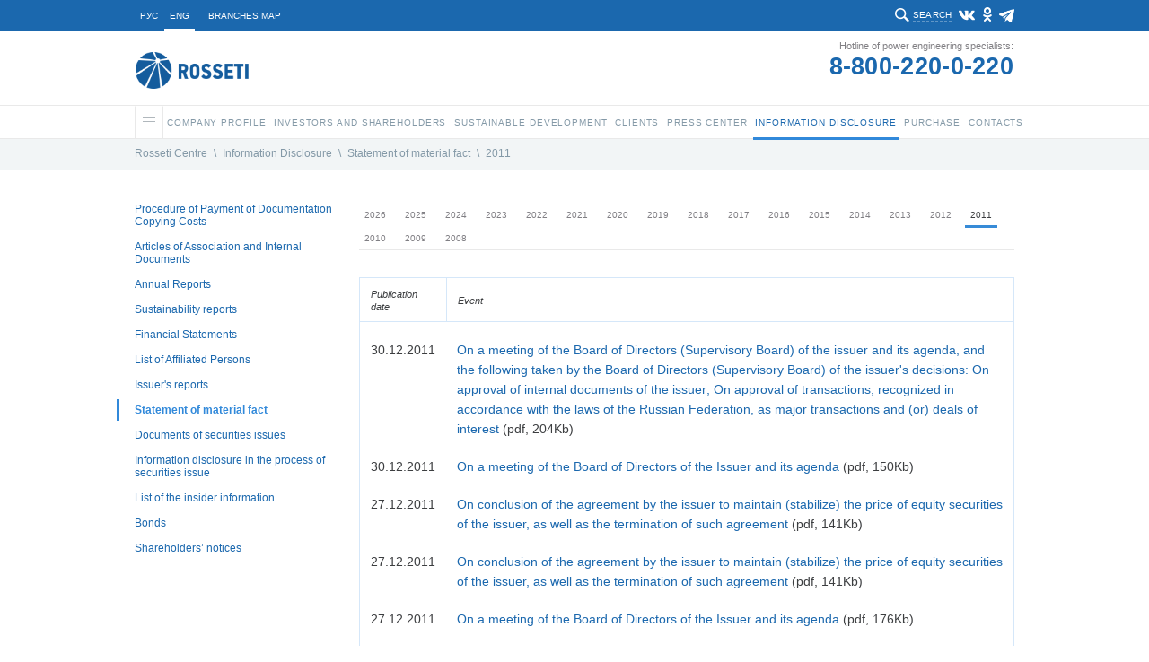

--- FILE ---
content_type: text/html; charset=UTF-8
request_url: https://www.mrsk-1.ru/en/information/facts/2011/
body_size: 12995
content:


<!DOCTYPE html>
<html  >
<head>
    <!-- /en/information/facts/2011/ -->
    <link rel="stylesheet" type="text/css" href="/bitrix/templates/mrsk_2016/template_reset.css">

    <meta http-equiv="Content-Type" content="text/html; charset=UTF-8" />
<meta name="robots" content="index, follow" />
<meta name="keywords" content="Rosseti Centre" />
<meta name="description" content="Rosseti Centre" />
<link href="/bitrix/cache/css/en/mrsk_2016/template_c67fe70b2b6ad64764498c7ecaebced8/template_c67fe70b2b6ad64764498c7ecaebced8_v1.css?1769162361378788" type="text/css"  data-template-style="true" rel="stylesheet" />

    <title>Rosseti Centr - Statement of material fact</title>
    <link rel="shortcut icon" type="image/x-icon" href="/bitrix/templates/mrsk_2016/favicon_rosseti.ico">
    <meta http-equiv="X-UA-Compatible" content="IE=Edge"/>

	<!--<meta name="keywords" content="Rosseti Centre" />-->
	<!--<meta name="description" content="Rosseti Centre" />-->

	<meta property="og:title" content="Statement of material fact" />
        <meta property="og:description" content="Rosseti Centre" />
        <meta property="fb:app_id" content="2715091958547292" />
	<meta property="og:type" content="website" />
	<meta property="og:url" content="https://www.mrsk-1.ru/en/information/facts/2011/" />
	<meta property="og:image" content="https://www.mrsk-1.ru/bitrix/templates/mrsk_2016/images/rosseti-center-s.jpg" />
	<!--<meta property="og:site_name" content="" />-->

        
     <script type="text/javascript" src="/bitrix/templates/mrsk_2016/js/jquery-1.11.0.min.js"></script>
    <script type="text/javascript" src="/bitrix/templates/mrsk_2016/js/jquery.easing-1.3.js"></script>
    <script type="text/javascript" src="/bitrix/templates/mrsk_2016/js/jquery.mousewheel.js"></script>
    <script type="text/javascript" src="/bitrix/templates/mrsk_2016/js/jquery.nicescroll.js"></script>
    <script type="text/javascript" src="/bitrix/templates/mrsk_2016/js/smartResize.js"></script>
    <script type="text/javascript" src="/bitrix/templates/mrsk_2016/js/inputmask.min.js"></script>
    <script type="text/javascript" src="/bitrix/templates/mrsk_2016/js/validate.js"></script>
    <script type="text/javascript" src="/bitrix/templates/mrsk_2016/js/jquery.tooltip.js"></script>
    <script type="text/javascript" src="/bitrix/templates/mrsk_2016/js/validate-form.js"></script>
    <script type="text/javascript" src="/bitrix/templates/mrsk_2016/js/jquery.finelysliced.js"></script>
    <script type="text/javascript" src="/bitrix/templates/mrsk_2016/js/customscript-vi.js"></script>

    <script type="text/javascript" src="/bitrix/templates/mrsk_2016/js/amcharts/amcharts.js"></script>
    <script type="text/javascript" src="/bitrix/templates/mrsk_2016/js/amcharts/serial.js"></script>
    <script type="text/javascript" src="/bitrix/templates/mrsk_2016/js/amcharts/light.js"></script>
    <script type="text/javascript" src="/bitrix/templates/mrsk_2016/js/toastr/toastr.min.js"></script>
    <link rel="stylesheet" type="text/css" href="/bitrix/templates/mrsk_2016/js/toastr/toastr.css">


    
        <script type="text/javascript" src="/bitrix/templates/mrsk_2016/js/swfobject-2.2/swfobject.js"></script>
                <script type="text/javascript" src="/bitrix/templates/mrsk_2016/js/highcharts5/highcharts.js"></script>
        <script type="text/javascript" src="/bitrix/templates/mrsk_2016/js/fotorama-4.6.2/fotorama.js"></script>
        <link rel="stylesheet" type="text/css" href="/bitrix/templates/mrsk_2016/js/fotorama-4.6.2/fotorama.css">
        <script type="text/javascript" src="/bitrix/templates/mrsk_2016/js/customscript.js?57"></script>
        <script type="text/javascript" src="/bitrix/templates/mrsk_2016/js/customscript-events.js?v=2"></script>
                <script type="text/javascript" src="/bitrix/templates/mrsk_2016/js/customscript-customers.js?8"></script>

                <link rel="stylesheet" type="text/css" href="/bitrix/templates/mrsk_2016/template_styles-esg.css?39">
        <link rel="stylesheet" type="text/css" href="/bitrix/templates/mrsk_2016/template_styles-investors.css?51">
        <link rel="stylesheet" type="text/css" href="/bitrix/templates/mrsk_2016/template_styles-press_center.css?3">
        <link rel="stylesheet" type="text/css" href="/bitrix/templates/mrsk_2016/template_styles-sidebars_content.css?2">
        <link rel="stylesheet" type="text/css" href="/bitrix/templates/mrsk_2016/template_styles-photogalery.css?2">
        <link rel="stylesheet" type="text/css" href="/bitrix/templates/mrsk_2016/template_styles-presscenter_video.css?2">
                <!--<link rel="stylesheet" type="text/css" href="/bitrix/templates/mrsk_2016/template_styles-customers.css?17">-->
                <link rel="stylesheet" type="text/css" href="/bitrix/templates/mrsk_2016/template_styles-information.css?13">
        <link rel="stylesheet" type="text/css" href="/bitrix/templates/mrsk_2016/template_styles-contact.css?2">
                <link href="https://vjs.zencdn.net/7.1.0/video-js.css" rel="stylesheet">

		
		


			<!-- VK -->
        <!-- VK75899 -->
		<script type="text/javascript" src="//vk.com/js/api/openapi.js?112"></script>
		<script type="text/javascript">
			$(document).ready(function(){
				if ($('#vk_like').length > 0) {
					VK.init({apiId: 4363476, onlyWidgets: true});
					VK.Widgets.Like("vk_like", {type: "mini", height: 20});
				}
			});
		</script>
	

	<script type="text/javascript">
		$(document).ready(function(){
			document.querySelector('body').addEventListener("DOMSubtreeModified", function(e) {
				if ( e.target.id == "it_online_widget" ) {
					let chatNode = document.getElementById("it_online_widget");
					let chatTitleNode = chatNode.querySelector(".it_header_text");
					chatTitleNode.innerHTML = '<span class="chatIcon"></span> Задать вопрос об отключении электроэнергии';
				}
			});
		});
	</script>

	
</head>

<!-- homepage:  -->
<body class=" en  innerpage  information facts 2011  chrome chrome131 macintosh      ">



    
            <div class="vi-panel">
            <div class="vi-panel-wrapper">
                <button type="button" class="vi-close"><span>Regular version</span></button>
                <fieldset class="vi-select">
                    <span>Site colours:</span>
                    <input class="vi-input" type="radio" name="colour" id="vi-white" value="white" checked>
                    <label tabindex="1" for="vi-white" class="vi-label vi-label--white">a</label>
                    <input class="vi-input" type="radio" name="colour" id="vi-black" value="black">
                    <label tabindex="1" for="vi-black" class="vi-label vi-label--black">a</label>
                    <input class="vi-input" type="radio" name="colour" id="vi-blue" value="blue">
                    <label tabindex="1" for="vi-blue" class="vi-label vi-label--blue">a</label>
                </fieldset>
                <fieldset class="vi-select">
                    <span>Zoom:</span>
                    <input class="vi-input" type="radio" name="font" id="vi-normal" value="normal" checked>
                    <label tabindex="1" for="vi-normal" class="vi-label vi-label--normal">a</label>
                    <input class="vi-input" type="radio" name="font" id="vi-middle" value="middle">
                    <label tabindex="1" for="vi-middle" class="vi-label vi-label--middle">a</label>
                    <input class="vi-input" type="radio" name="font" id="vi-large" value="large">
                    <label tabindex="1" for="vi-large" class="vi-label vi-label--large">a</label>
                </fieldset>
            </div>
        </div>
        <div id="w_topBar">
            <div id="topBar">
                <div id="siteHeadTopBlock">
                    
                                                        <!--<a target="_blank" href="http://www.rosseti.ru/eng/"><img alt="" src="/bitrix/templates/mrsk_2016/images/rosseti_small_logo.png" /></a>-->
                                            
                    <div class="lang">
                        <a class='non-s' href="/information/facts/2011/"><span>РУС</span></a>
                        <a class='s' href="/en"><span>ENG</span></a>
                    </div>
                    <div class="filialsMapLink">
                                            <a name="filialsMapLink" onclick="createPopup('filialsMap_en', true);"><span>Branches map</span></a>
                                        </div>


                    <div class="social">
                        							<a class="vk" href="https://vk.com/rosseti_centr" target="_blank"></a>
							<a class="ok" href="https://ok.ru/rosseticip" target="_blank"></a>
							<a class="tg" href="https://t.me/rosseticentriprivolzhye" target="_blank"></a>
							                            							                                                                        </div>

                    
                    <div class="search">
                        <div class="search-action"><span>Search</span></div>
                                            <div class="search-form">
                        
<form id="main_search" action="/en/search/index.php">

			<input type="text"  class="search-form-input" id="input_search" value="" name="q" autocomplete="off" />
		
	<input id="but_search" name="s" type="submit" value="" />

</form>                      </div>
                    </div>

                </div>





            </div>
        </div>

    <div id="w_siteHead">
            <div id="siteHead">
                <div class="logo">
                                                        <a href="/en/"><img alt="" src="/bitrix/templates/mrsk_2016/images/rosseti_eng_60.png" /></a>
                                        </div>

                <div class="phone">
                                                <div class="t1">Hotline of power engineering specialists:</div>
                        <div class="t2"><a href="tel:88002200220">8-800-220-0-220</a></div>
                                    </div>
            </div>
    </div>

    <div id="w_siteMenu">
        <div id="siteMenu">
            <ul id="horizontal-multilevel-menu">
    
    
    <li id="main_li">
        <a name="burgerButton" class="hasChilds">
        	<span class="line"></span>
        	<span class="shadowfix"></span>
      	</a>
        <ul>
            <div id="w_siteMap">
    <div id="siteMap">

        <div class="sitemap">
            <div class="title">All site</div>
            <table class="map-columns">
<tr>
	<td>
		<ul class="map-level-0">

		
			

			
			
				<li><a href="/en/about/">Company Profile</a>					<ul class="map-level-1">

			

			
		
			

			
			
					<li><a href="/en/about/company/">About Company</a></li>

			

			
		
			

			
			
					<li><a href="/en/about/management/">Corporate governance</a></li>

			

			
		
			

			
			
					<li><a href="/en/about/development/technic/">Unified technical policy</a></li>

			

			
		
			

			
			
					<li><a href="/en/about/keyfacts/">Key Facts and Figures</a></li>

			

			
		
			

			
			
					<li><a href="/en/about/branches/">Branches of Rosseti Centre, PJSC</a></li>

			

			
		
			

			
			
					<li><a href="/en/about/personnel/">Personnel Policy</a></li>

			

			
		
			

			
			
					<li><a href="/en/about/investment/">Investment Program: News and Main Events</a></li>

			

			
		
							</ul></li>			

			
			
				<li><a href="/en/investors/">Investors and Shareholders </a>					<ul class="map-level-1">

			

			
		
			

			
			
					<li><a href="/en/investors/calendar/">Investor's calеndar</a></li>

			

			
		
			

			
			
					<li><a href="/en/investors/presentations/">Presentations and Key figures</a></li>

			

			
		
			

			
			
					<li><a href="/en/investors/securities/">Stock market</a></li>

			

			
		
			

			
			
					<li><a href="/en/investors/analytical_services/">Analytical Support</a></li>

			

			
		
			

			
			
					<li><a href="/en/investors/indicators/">Performance</a></li>

			

			
		
			

			
			
					<li><a href="/en/investors/dividend/">Dividend policy</a></li>

			

			
		
			

			
			
					<li><a href="/en/investors/capital/">Share Capital</a></li>

			

			
		
			

			
			
					<li><a href="/en/about/management/controls/stockholders/">General Meeting of Shareholders</a></li>

			

			
		
			

			
			
					<li><a href="/en/investors/registar/">Registrar</a></li>

			

			
		
			

			
			
					<li><a href="/en/investors/lk-shareholder/">Personal account of the shareholder</a></li>

			

			
		
			

			
			
					<li><a href="/en/investors/attention_to_shareholders/">Attention to shareholders</a></li>

			

			
		
			

			
			
					<li><a href="/en/investors/faq/">F.A.Q.</a></li>

			

			
		
			

			
			
					<li><a href="/en/investors/contacts/">Contacts for shareholders and investors</a></li>

			

			
		
							</ul></li>			

							</ul></td><td><ul class="map-level-0">
			
			
				<li><a href="/en/esg/">Sustainable Development</a>					<ul class="map-level-1">

			

			
		
			

			
			
					<li><a href="/en/esg/esg_main">Environmental, social, and governance (ESG)</a></li>

			

			
		
			

			
			
					<li><a href="/en/about/management/">Corporate governance</a></li>

			

			
		
			

			
			
					<li><a href="/en/esg/esg_news">ESG News</a></li>

			

			
		
			

			
			
					<li><a href="/en/esg/esg_goals">Sustainable Development Goals</a></li>

			

			
		
			

			
			
					<li><a href="/en/esg/esg_ratings">Ratings, awards and achievements</a></li>

			

			
		
			

			
			
					<li><a href="/en/investors/indicators/esg/">Our results</a></li>

			

			
		
			

			
			
					<li><a href="/en/information/annual-reports/">Reports</a></li>

			

			
		
			

			
			
					<li><a href="/about/projects/">Projects</a></li>

			

			
		
			

			
			
					<li><a href="/press-center/booklets/">Booklets, brochures, flyers</a></li>

			

			
		
			

			
			
					<li><a href="/en/esg/esg_documents">Documents in the field of sustainable development</a></li>

			

			
		
							</ul></li>			

			
			
				<li><a href="/en/clients/">Clients</a>					<ul class="map-level-1">

			

			
		
			

			
			
					<li><a href="/en/clients/filial/">Service area</a></li>

			

			
		
			

			
			
					<li><a href="/en/clients/transmission/">Power transmission</a></li>

			

			
		
			

			
			
					<li><a href="/en/clients/sdeatelnost/">Retail Electricity Supply</a></li>

			

			
		
			

			
			
					<li><a href="/en/clients/fitting/">Technological connection</a></li>

			

			
		
							</ul></li>			

							</ul></td><td><ul class="map-level-0">
			
			
				<li><a href="/en/press-center/">Press Center</a>					<ul class="map-level-1">

			

			
		
			

			
			
					<li><a href="/en/press-center/news/">News</a></li>

			

			
		
			

			
			
					<li><a href="/en/press-center/photo/">Photogallery</a></li>

			

			
		
			

			
			
					<li><a href="/en/press-center/video/">Video archive</a></li>

			

			
		
			

			
			
					<li><a href="/en/press-center/exhibitions/">Exhibitions and Conferences</a></li>

			

			
		
							</ul></li>			

			
			
				<li><a href="/en/information/">Information Disclosure</a>					<ul class="map-level-1">

			

			
		
			

			
			
					<li><a href="/en/information/payment/">Procedure of Payment of Documentation Copying Costs</a></li>

			

			
		
			

			
			
					<li><a href="/en/information/documents/">Articles of Association and Internal Documents</a></li>

			

			
		
			

			
			
					<li><a href="/en/information/annual-reports/">Annual Reports</a></li>

			

			
		
			

			
			
					<li><a href="/en/information/sustainability-reports/">Sustainability reports</a></li>

			

			
		
			

			
			
					<li><a href="/en/information/statements/">Financial Statements</a></li>

			

			
		
			

			
			
					<li><a href="/en/information/affiliates/">List of Affiliated Persons</a></li>

			

			
		
			

			
			
					<li><a href="/en/information/quarterly-reports/">Issuer's reports</a></li>

			

			
		
			

			
			
					<li><a href="/en/information/facts/">Statement of material fact</a></li>

			

			
		
			

			
			
					<li><a href="/en/information/securities/">Documents of securities issues</a></li>

			

			
		
			

			
			
					<li><a href="/en/information/emission/">Information disclosure in the process of securities issue</a></li>

			

			
		
			

			
			
					<li><a href="/en/information/insider-info/">List of the insider information</a></li>

			

			
		
			

			
			
					<li><a href="/en/information/bonds/">Bonds</a></li>

			

			
		
			

			
			
					<li><a href="/en/information/notice/">Shareholders’ notices</a></li>

			

			
		
							</ul></li>			

							</ul></td><td><ul class="map-level-0">
			
			
				<li><a href="/en/purchases/">Purchase</a>					<ul class="map-level-1">

			

			
		
			

			
			
					<li><a href="/en/purchases/announcement/">Announcement of purchases</a></li>

			

			
		
			

			
			
					<li><a href="/en/purchases/management/">Procurement Management</a></li>

			

			
		
							</ul></li>			

			
			
					<li><a href="/en/contact/">Contacts</a></li>

			

			
		
		
		</ul>
	</td>
</tr>
</table>


<script type="text/javascript">
    /*if($('body').hasClass('en')) {
        $('#siteMap .map-level-1').each(function(){
            if($(this).prev('a').attr('href').indexOf('/about/') !== -1) {
                $(this).parent('li').prependTo($('#siteMap td').last().find('.map-level-0'));
            }
            
            if($(this).prev('a').attr('href').indexOf('/purchases/') !== -1) {
                $(this).parent('li').prependTo($('#siteMap td').eq(1).find('.map-level-0'));
            }
        });

    } else {
        $('#siteMap .map-level-1').each(function(){
            if($(this).prev('a').attr('href').indexOf('/about/') !== -1) {
                $(this).parent('li').prependTo($('#siteMap td').last().find('.map-level-0'));
            }
        });
    }*/
</script>        </div>
                <div class="filials">
            
                                                                                                                                                                                                                                                                                                                                                                                                                                                                                                                                                        <div class="title">11 branches</div>
                <ul>
                

                                            <li><a href="/en/about/branches/belgorod/" code="belgorod">belgorod</a></li>
                                            <li><a href="/en/about/branches/bryansk/" code="bryansk">bryansk</a></li>
                                            <li><a href="/en/about/branches/voronez/" code="voronez">voronez</a></li>
                                            <li><a href="/en/about/branches/kostroma/" code="kostroma">kostroma</a></li>
                                            <li><a href="/en/about/branches/kursk/" code="kursk">kursk</a></li>
                                            <li><a href="/en/about/branches/lipetsk/" code="lipetsk">lipetsk</a></li>
                                            <li><a href="/en/about/branches/orel/" code="orel">orel</a></li>
                                            <li><a href="/en/about/branches/smolensk/" code="smolensk">smolensk</a></li>
                                            <li><a href="/en/about/branches/tambov/" code="tambov">tambov</a></li>
                                            <li><a href="/en/about/branches/tver/" code="tver">tver</a></li>
                                            <li><a href="/en/about/branches/yaroslavl/" code="yaroslavl">yaroslavl</a></li>
                                    </ul>

                <div class="map">
                    <a href="/en/about/branches/" class="button">
                        <span>Map</span>
                    </a>
                    <svg id="siteMap_regionsMap" xmlns="http://www.w3.org/2000/svg" viewBox="0 0 351 371">
                        <g id="siteMap_Regions">
                            <path class="region" code="kostroma" d="M1226.22,413.575l20.37-5.82,7.76-8.73,21.34,9.7,21.34-.97,15.52-10.67,5.82-10.67,11.64,1.94,14.55-7.76,25.22-30.07-11.64-27.16-14.55-1.94-13.58,14.55-28.13,1.94-45.59-6.79-4.85,10.67-11.64,5.82-2.91,14.55,4.85,13.58-11.64,13.58,2.91,9.7-6.79,5.82v8.73Z" transform="translate(-1022 -318)"/>
                            <path class="region" code="yaroslavl" d="M1176.73,429.815l6.79,6.79,16.5,1,4.84-16.49,16.49-8.73v-8.73l6.79-5.82-2.91-9.7,11.65-13.58-4.85-13.58-15.52.97-10.68-11.64-15.52-2.91-1.93,6.79-23.28,8.73-0.97,11.64,3.87,5.82-3.87,9.7,7.76,7.76,0.9,5.76,7.83,3.91Z" transform="translate(-1022 -318)"/>
                            <path class="region" code="tver" d="M1113.59,457.53l6.79-15.52,9.71,3.88,20.36-7.76,10.68-12.61,10.66,5.82,3.89-22.31-5.83-2.91-2.9-7.76-7.76-7.76,3.87-9.7-3.87-5.82,0.97-11.64-8.73-12.61-14.55,12.61-20.37,3.88-5.82,7.76-28.14,1.94-3.87,6.79-4.85,18.43-10.68,2.91-24.25,16.49h-10.66l-2.92,9.7,12.62,14.55L1036,464.32l36.86,4.85,14.55-15.52Z" transform="translate(-1022 -318)"/>
                            <path class="region" code="smolensk" d="M1063.25,548.605l-16.49-10.67v-9.7l-8.72-4.85-12.62-19.4,4.86-9.7-2.92-7.76,3.89-18.43,42.68,5.82,14.55-15.52,26.18,3.88,2.92,5.82-0.97,23.28-16.5,21.34h-14.55l-2.9,14.55-7.76,4.85-0.97,4.85Z" transform="translate(-1022 -318)"/>
                            <path class="region" code="bryansk" d="M1095.41,600.905l13.58-12.61,3.89-13.58-4.85-4.85,6.79-5.82v-11.64l-8.73-.97-7.76-16.49-12.61-4.85-7.76,4.85-0.97,4.85-9.71,10.67-10.66,12.61-12.62-5.82-5.82,8.73,5.82,6.79,1.94,17.46,7.77,7.76,25.21-10.67,12.62,1.94Z" transform="translate(-1022 -318)"/>
                            <path class="region" code="orel" d="M1118.75,551.63l16.49-4.76,17.46,11.64,18.52-.97,3.88,5.82-2.91,18.37,5.85,6.82-5.85,6.82v7.76l-20.46-3.91-9.7-7.73-12.61,3.88-3.88-6.82-13.61.97,5.88-15.58-4.85-3.85,5.79-4.82V551.63Z" transform="translate(-1022 -318)"/>
                            <path class="region" code="kursk" d="M1104.2,607.24l7.58-13.61,12.61-.97,3.88,6.82,13.61-3.88,9.7,7.73,22.46,3.91,8.73,2.91v10.67l-19.4,2.91-6.79,7.76-15.52-.97-5.82,5.82h-6.79l-22.31-8.73L1103.23,615Z" transform="translate(-1022 -318)"/>
                            <path class="region" code="belgorod" d="M1130.16,640.33h6.79l5.81-5.82,15.52,0.97,6.79-7.76,18.4-2.91L1201.93,652l2.92,25.19-21.34-3.88-13.59-13.58-14.55,4.85L1135,660.7Z" transform="translate(-1022 -318)"/>
                            <path class="region" code="lipetsk" d="M1179.79,561.435l18.55,7.91,3.89-14.49,11.63,3.88,9.71-4.85,5.82,6.79-4.85,25.22,13.58,12.61-1.95,9.7-18.42.97-5.83-4.85-5.82,3.88-21.49-2.09-8.72-2.91v-6.76l6.85-7.82-5.85-6.82Z" transform="translate(-1022 -318)"/>
                            <path class="region" code="voronez" d="M1208.86,677.055l-2.92-26.19-18.46-28.19v-12.67l19.49,2.09,4.82-2.88,3.83,3.85,19.42-.97,44.63,10.64,4.84,8.73-32,15.52,3.87,15.52-11.63,17.46-8.73,5.82-15.53-.97Z" transform="translate(-1022 -318)"/>
                            <path class="region" code="tambov" d="M1283.4,619.86l-42.71-10.67,1.94-11.7-13.58-12.61,4.85-25.22,11.67-4.79,10.67,0.97,2.91-8.73,16.49-.97L1297.95,583Z" transform="translate(-1022 -318)"/>
                        </g>
                    </svg>
                </div>
                    </div>
    </div>
</div>
<script>
    function regionsMapClickCallback1(regionObj) { return false; }
    function regionsMapHoverCallback1(regionObj) { return false; }
    function regionsMapBlurCallback1(regionObj) { return false; }
    function regionsMapDoHover1(regionCode) {
        $('#siteMap_regionsMap *[code="'+ regionCode +'"]').each(function(){
            $(this).attr('class', $(this).attr('class') + ' hover');
        });
    }
    function regionsMapDoBlur1(regionCode) {
        $('#siteMap_regionsMap *[code="'+ regionCode +'"]').each(function(){
            $(this).attr('class', $(this).attr('class').replace('hover','').trim());
        });
    }
    function regionsMapDoSelect1(regionCode) {
        $('#siteMap_regionsMap *[code="'+ regionCode +'"]').each(function(){
            $(this).attr('class', $(this).attr('class') + ' selected');
        });
    }
    function regionsMapGetCode1(regionObj) { 
        return $(regionObj).attr('code');
    }

    $(document).on('mouseenter', '#siteMap_regionsMap .region, #siteMap_regionsMap .label, #siteMap_regionsMap .marker', function(){
        regionsMapHoverCallback1(this);
        regionsMapDoHover1(regionsMapGetCode1(this));
    }).on('mouseleave', '#siteMap_regionsMap .region, #siteMap_regionsMap .label, #siteMap_regionsMap .marker', function(){
        regionsMapBlurCallback1(this);
        regionsMapDoBlur1(regionsMapGetCode1(this));
    });

    function regionsMapClickCallback1(regionObj) {
        var code = regionsMapGetCode1(regionObj);
        document.location.href = $('#regionsSelector a[code="'+code+'"]').attr('href');
    }



    $('.filials ul li a').on('mouseenter', function(){
        regionsMapDoHover1($(this).attr('code'));
    }).on('mouseleave', function(){
        regionsMapDoBlur1($(this).attr('code'));
    });
        
</script>        </ul>

    </li>

	
	
		    <li><a href="/en/about/" class="root-item hasChilds"><span class="name">Company Profile<span class="selectedline"></span></span><span class="shadowfix"></span></a>
				<ul>
		
	
	

	
										<li><a href="/en/about/company/">About Company</a></li>
			
		
	
	

	
										<li><a href="/en/about/management/">Corporate governance</a></li>
			
		
	
	

	
										<li><a href="/en/about/development/technic/">Unified technical policy</a></li>
			
		
	
	

	
										<li><a href="/en/about/keyfacts/">Key Facts and Figures</a></li>
			
		
	
	

	
										<li><a href="/en/about/branches/">Branches of Rosseti Centre, PJSC</a></li>
			
		
	
	

	
										<li><a href="/en/about/personnel/">Personnel Policy</a></li>
			
		
	
	

	
										<li><a href="/en/about/investment/">Investment Program: News and Main Events</a></li>
			
		
	
	

			</ul></li>	
	
		    <li><a href="/en/investors/" class="root-item hasChilds"><span class="name">Investors and Shareholders <span class="selectedline"></span></span><span class="shadowfix"></span></a>
				<ul>
		
	
	

	
										<li><a href="/en/investors/calendar/">Investor's calеndar</a></li>
			
		
	
	

	
										<li><a href="/en/investors/presentations/">Presentations and Key figures</a></li>
			
		
	
	

	
										<li><a href="/en/investors/securities/">Stock market</a></li>
			
		
	
	

	
										<li><a href="/en/investors/analytical_services/">Analytical Support</a></li>
			
		
	
	

	
										<li><a href="/en/investors/indicators/">Performance</a></li>
			
		
	
	

	
										<li><a href="/en/investors/dividend/">Dividend policy</a></li>
			
		
	
	

	
										<li><a href="/en/investors/capital/">Share Capital</a></li>
			
		
	
	

	
										<li><a href="/en/about/management/controls/stockholders/">General Meeting of Shareholders</a></li>
			
		
	
	

	
										<li><a href="/en/investors/registar/">Registrar</a></li>
			
		
	
	

	
										<li><a href="/en/investors/lk-shareholder/">Personal account of the shareholder</a></li>
			
		
	
	

	
										<li><a href="/en/investors/attention_to_shareholders/">Attention to shareholders</a></li>
			
		
	
	

	
										<li><a href="/en/investors/faq/">F.A.Q.</a></li>
			
		
	
	

	
										<li><a href="/en/investors/contacts/">Contacts for shareholders and investors</a></li>
			
		
	
	

			</ul></li>	
	
		    <li><a href="/en/esg/" class="root-item hasChilds"><span class="name">Sustainable Development<span class="selectedline"></span></span><span class="shadowfix"></span></a>
				<ul>
		
	
	

	
										<li><a href="/en/esg/esg_main">Environmental, social, and governance (ESG)</a></li>
			
		
	
	

	
										<li><a href="/en/about/management/">Corporate governance</a></li>
			
		
	
	

	
										<li><a href="/en/esg/esg_news">ESG News</a></li>
			
		
	
	

	
										<li><a href="/en/esg/esg_goals">Sustainable Development Goals</a></li>
			
		
	
	

	
										<li><a href="/en/esg/esg_ratings">Ratings, awards and achievements</a></li>
			
		
	
	

	
										<li><a href="/en/investors/indicators/esg/">Our results</a></li>
			
		
	
	

	
										<li><a href="/en/information/annual-reports/">Reports</a></li>
			
		
	
	

	
										<li><a href="/about/projects/">Projects</a></li>
			
		
	
	

	
										<li><a href="/press-center/booklets/">Booklets, brochures, flyers</a></li>
			
		
	
	

	
										<li><a href="/en/esg/esg_documents">Documents in the field of sustainable development</a></li>
			
		
	
	

			</ul></li>	
	
		    <li><a href="/en/clients/" class="root-item hasChilds"><span class="name">Clients<span class="selectedline"></span></span><span class="shadowfix"></span></a>
				<ul>
		
	
	

	
										<li><a href="/en/clients/filial/">Service area</a></li>
			
		
	
	

	
										<li><a href="/en/clients/transmission/">Power transmission</a></li>
			
		
	
	

	
										<li><a href="/en/clients/sdeatelnost/">Retail Electricity Supply</a></li>
			
		
	
	

	
										<li><a href="/en/clients/fitting/">Technological connection</a></li>
			
		
	
	

			</ul></li>	
	
		    <li><a href="/en/press-center/" class="root-item hasChilds"><span class="name">Press Center<span class="selectedline"></span></span><span class="shadowfix"></span></a>
				<ul>
		
	
	

	
										<li><a href="/en/press-center/news/">News</a></li>
			
		
	
	

	
										<li><a href="/en/press-center/photo/">Photogallery</a></li>
			
		
	
	

	
										<li><a href="/en/press-center/video/">Video archive</a></li>
			
		
	
	

	
										<li><a href="/en/press-center/exhibitions/">Exhibitions and Conferences</a></li>
			
		
	
	

			</ul></li>	
	
		    <li><a href="/en/information/" class="root-item-selected hasChilds"><span class="name">Information Disclosure<span class="selectedline"></span></span><span class="shadowfix"></span></a>
				<ul>
		
	
	

	
										<li><a href="/en/information/payment/">Procedure of Payment of Documentation Copying Costs</a></li>
			
		
	
	

	
										<li><a href="/en/information/documents/">Articles of Association and Internal Documents</a></li>
			
		
	
	

	
										<li><a href="/en/information/annual-reports/">Annual Reports</a></li>
			
		
	
	

	
										<li><a href="/en/information/sustainability-reports/">Sustainability reports</a></li>
			
		
	
	

	
										<li><a href="/en/information/statements/">Financial Statements</a></li>
			
		
	
	

	
										<li><a href="/en/information/affiliates/">List of Affiliated Persons</a></li>
			
		
	
	

	
										<li><a href="/en/information/quarterly-reports/">Issuer's reports</a></li>
			
		
	
	

	
										<li class="item-selected"><a href="/en/information/facts/">Statement of material fact</a></li>
			
		
	
	

	
										<li><a href="/en/information/securities/">Documents of securities issues</a></li>
			
		
	
	

	
										<li><a href="/en/information/emission/">Information disclosure in the process of securities issue</a></li>
			
		
	
	

	
										<li><a href="/en/information/insider-info/">List of the insider information</a></li>
			
		
	
	

	
										<li><a href="/en/information/bonds/">Bonds</a></li>
			
		
	
	

	
										<li><a href="/en/information/notice/">Shareholders’ notices</a></li>
			
		
	
	

			</ul></li>	
	
		    <li><a href="/en/purchases/" class="root-item hasChilds"><span class="name">Purchase<span class="selectedline"></span></span><span class="shadowfix"></span></a>
				<ul>
		
	
	

	
										<li><a href="/en/purchases/announcement/">Announcement of purchases</a></li>
			
		
	
	

	
										<li><a href="/en/purchases/management/">Procurement Management</a></li>
			
		
	
	

			</ul></li>	
										<li><a href="/en/contact/" class="root-item"><span class="name">Contacts<span class="selectedline"></span></span></a></li>
			
		
	
	


</ul>


        </div>
    </div>



    <div id="w_siteContent">
                      <div id="breadcrumb">
                <div>
                                        <a href="/en/"></a><a class="" href="/en/" title="Rosseti Centre">Rosseti Centre</a><span class="separator ">\</span><a class="" href="/en/information/" >Information Disclosure</a><span class="separator ">\</span><a class="" href="/en/information/facts/" >Statement of material fact</a><span class="separator last">\</span><a class="last" href="/en/information/facts/2011/" >2011</a><div class="fade"></div>                </div>
            </div>
            <div id="workarea_top">
                				            </div>
        
                        <div id="siteContent">
            <div id="fb-root"></div>

                        <div id="sidebar">
                 
<div id="sidebarMenu">
	
		
		
		
			
									<div><a  href="/en/information/payment/" class="root-item">Procedure of Payment of Documentation Copying Costs</a></div>
				
			
		
		
	
		
		
		
							<div><a  href="/en/information/documents/" class="root-item">Articles of Association and Internal Documents</a>
					<div class="root-item" style="display: none;" >
			
		
		
	
		
		
		
			
									<div><a  href="/en/information/documents/ustav/" >Articles of Association</a></div>
				
			
		
		
	
		
		
		
			
									<div><a  href="/en/information/documents/internal/" >Internal Documents</a></div>
				
			
		
		
	
		
		
		
			
									<div><a  href="/en/information/documents/archive/" >Archive</a></div>
				
			
		
		
	
		
					</div></div>		
		
							<div><a  href="/en/information/annual-reports/" class="root-item">Annual Reports</a>
					<div class="root-item" style="display: none;" >
			
		
		
	
		
		
		
			
									<div><a  href="/en/information/annual-reports/report-2010/" >Annual report multimedia version for 2010</a></div>
				
			
		
		
	
		
					</div></div>		
		
			
									<div><a  href="/en/information/sustainability-reports/" class="root-item">Sustainability reports</a></div>
				
			
		
		
	
		
		
		
							<div><a  href="/en/information/statements/" class="root-item">Financial Statements</a>
					<div class="root-item" style="display: none;" >
			
		
		
	
		
		
		
			
									<div><a  href="/en/information/statements/rsbu/" >RAS</a></div>
				
			
		
		
	
		
		
		
			
									<div><a  href="/en/information/statements/msfo/" >IFRS</a></div>
				
			
		
		
	
		
		
		
			
									<div><a  href="/en/information/statements/information/" >Brief Information on the Audit organization of Rosseti Centre</a></div>
				
			
		
		
	
		
					</div></div>		
		
			
									<div><a  href="/en/information/affiliates/" class="root-item">List of Affiliated Persons</a></div>
				
			
		
		
	
		
		
		
			
									<div><a  href="/en/information/quarterly-reports/" class="root-item">Issuer's reports</a></div>
				
			
		
		
	
		
		
		
			
									<div><a  href="/en/information/facts/" class="root-item-selected">Statement of material fact</a></div>
				
			
		
		
	
		
		
		
			
									<div><a  href="/en/information/securities/" class="root-item">Documents of securities issues</a></div>
				
			
		
		
	
		
		
		
							<div><a  href="/en/information/emission/" class="root-item">Information disclosure in the process of securities issue</a>
					<div class="root-item" style="display: none;" >
			
		
		
	
		
		
		
			
									<div><a  href="/en/information/emission/idgc/" >Notice of the decision to place securities</a></div>
				
			
		
		
	
		
		
		
			
									<div><a  href="/en/information/emission/report/" >Notice of approval of the decision on the issue (additional issue) of securities</a></div>
				
			
		
		
	
		
		
		
			
									<div><a  href="/en/information/emission/report_1/" >Notice of the date of placement of securities</a></div>
				
			
		
		
	
		
					</div></div>		
		
			
									<div><a  href="/en/information/insider-info/" class="root-item">List of the insider information</a></div>
				
			
		
		
	
		
		
		
			
									<div><a  href="/en/information/bonds/" class="root-item">Bonds</a></div>
				
			
		
		
	
		
		
		
			
									<div><a  href="/en/information/notice/" class="root-item">Shareholders’ notices</a></div>
				
			
		
		
	
	
	<script type="text/javascript">
		$('#sidebarMenu a.item-selected').each(function(){
			$(this).parent('div').parent('div').siblings('a').addClass('subselected');
		});
	</script>
</div>
 




                                                                </div>
            
            <div id="workarea" class="">

                                                        
                                                                <div id="tabsMenu" class="hideMenu- a123">
                            
	<div class="tabslist">
						
			<a  class="" href="/en/information/facts/2026">
				2026			</a>
								
			<a  class="" href="/en/information/facts/2025/">
				2025			</a>
								
			<a  class="" href="/en/information/facts/2024/">
				2024			</a>
								
			<a  class="" href="/en/information/facts/2023/">
				2023			</a>
								
			<a  class="" href="/en/information/facts/2022/">
				2022			</a>
								
			<a  class="" href="/en/information/facts/2021/">
				2021			</a>
								
			<a  class="" href="/en/information/facts/2020">
				2020			</a>
								
			<a  class="" href="/en/information/facts/2019/">
				2019			</a>
								
			<a  class="" href="/en/information/facts/2018/">
				2018			</a>
								
			<a  class="" href="/en/information/facts/2017/">
				2017			</a>
								
			<a  class="" href="/en/information/facts/2016/">
				2016			</a>
								
			<a  class="" href="/en/information/facts/2015/">
				2015			</a>
								
			<a  class="" href="/en/information/facts/2014/">
				2014			</a>
								
			<a  class="" href="/en/information/facts/2013/">
				2013			</a>
								
			<a  class="" href="/en/information/facts/2012/">
				2012			</a>
								
			<a  class="item-selected" href="/en/information/facts/2011/">
				2011			</a>
								
			<a  class="" href="/en/information/facts/2010/">
				2010			</a>
								
			<a  class="" href="/en/information/facts/2009/">
				2009			</a>
								
			<a  class="" href="/en/information/facts/2008/">
				2008			</a>
				</div>
                        </div>

                    

                    
                                                        	            <table>
<tbody>
<tr>
<th>Publication date</th>
<th>Event</th></tr>
<tr>
<td>30.12.2011</td>
<td>
<p><a target="_blank" href="/common/upload/docs/SF_30_12_11-1_eng.pdf">On a meeting of the Board of Directors (Supervisory Board) of the issuer and its agenda, and the following taken by the Board of Directors (Supervisory Board) of the issuer's decisions: On approval of internal documents of the issuer; On approval of transactions, recognized in accordance with the laws of the Russian Federation, as major transactions and (or) deals of interest</a> (pdf, 204Kb)</p></td></tr>

<tr>
<td>30.12.2011</td>
<td>
<p><a target="_blank" href="/common/upload/docs/SF_30_12_11_eng.pdf">On a meeting of the Board of Directors of the Issuer and its agenda</a> (pdf, 150Kb)</p></td></tr>

<tr>
<td>27.12.2011</td>
<td>
<p><a target="_blank" href="/common/upload/docs/SF_27_12_2011_2english.pdf">On conclusion of the agreement by the issuer to maintain (stabilize) the price of equity securities of the issuer, as well as the termination of such agreement </a> (pdf, 141Kb)</p></td></tr>

<tr>
<td>27.12.2011</td>
<td>
<p><a target="_blank" href="/common/upload/docs/SF_27_12_2011_english.pdf">On conclusion of the agreement by the issuer to maintain (stabilize) the price of equity securities of the issuer, as well as the termination of such agreement</a> (pdf, 141Kb)</p></td></tr>

<tr>
<td>27.12.2011</td>
<td>
<p><a target="_blank" href="/common/upload/docs/SF_27_12_11-1_eng.pdf">On a meeting of the Board of Directors of the Issuer and its agenda</a> (pdf, 176Kb)</p></td></tr>

<tr>
<td>27.12.2011</td>
<td>
<p><a target="_blank" href="/common/upload/docs/SF_27_12_11_eng.pdf">On a meeting of the Board of Directors of the Issuer and its agenda</a> (pdf, 141Kb)</p></td></tr>

<tr>
<td>22.12.2011</td>
<td>
<p><a target="_blank" href="/common/upload/docs/SF_22_12_11_eng.pdf">On a meeting of the Board of Directors of the Issuer and its agenda</a> (pdf, 139Kb)</p></td></tr>

<tr>
<td>20.12.2011</td>
<td>
<p><a target="_blank" href="/common/upload/docs/SF_20_12_11_eng.pdf">On a meeting of the Board of Directors of the Issuer and its agenda</a> (pdf, 182Kb)</p></td></tr>

<tr>
<td>15.12.2011</td>
<td>
<p><a target="_blank" href="/common/upload/docs/sf_ot_15.12.2011.pdf">On a meeting of the Board of Directors (Supervisory Board) of the issuer and its agenda</a> (pdf, 169Kb)</p></td></tr>


<tr>
<td>15.12.2011</td>
<td>
<p><a target="_blank" href="/common/upload/docs/SF_15_12_11_eng.pdf">On inclusion of the issuer's securities into the list of securities admitted to trading by the Russian organizer of trading in the securities market, or their exclusion from the specified list</a> (pdf, 180Kb)</p></td></tr>

<tr>
<td>12.12.2011</td>
<td>
<p><a target="_blank" href="/common/upload/docs/SF_12-12-2011_eng.pdf">On a meeting of the Board of Directors of the Issuer and its agenda</a> (pdf, 139Kb)</p></td></tr>

<tr>
<td>08.12.2011</td>
<td>
<p><a target="_blank" href="/common/upload/docs/fact_26_12_2011.pdf">On a meeting of the Board of Directors of the Issuer and its agenda</a> (pdf, 149Kb)</p></td></tr>

<tr>
<td>06.12.2011</td>
<td>
<p><a target="_blank" href="/common/upload/docs/SF_06_12_11_eng.pdf">On a meeting of the Board of Directors of the Issuer and its agenda</a> (pdf, 177Kb)</p></td></tr>

<tr>
<td>02.12.2011</td>
<td>
<p><a target="_blank" href="/common/upload/docs/SF_02_12_11_eng.pdf">On a meeting of the Board of Directors (Supervisory Board) of the issuer and its agenda</a> (pdf, 166Kb)</p></td></tr>

<tr>
<td>24.11.2011</td>
<td>
<p><a target="_blank" href="/common/upload/docs/SF_24_11_11-1_eng.pdf">On a meeting of the Board of Directors of the Issuer and its agenda</a> (pdf, 180Kb)</p></td></tr>

<tr>
<td>24.11.2011</td>
<td>
<p><a target="_blank" href="/common/upload/docs/SF_24_11_11_eng.pdf">On a meeting of the Board of Directors of the Issuer and its agenda</a> (pdf, 147Kb)</p></td></tr>

<tr>
<td>16.11.2011</td>
<td>
<p><a target="_blank" href="/common/upload/docs/SF_16_11_11_eng.pdf">On a meeting of the Board of Directors (Supervisory Board) of the issuer and its agenda, and the following taken by the Board of Directors (Supervisory Board) of the issuer's decisions</a> (pdf, 145Kb)</p></td></tr>

<tr>
<td>15.11.2011</td>
<td>
<p><a target="_blank" href="/common/upload/docs/SF_15_11_11_eng.pdf">On a meeting of the Board of Directors of the Issuer and its agenda</a> (pdf, 177Kb)</p></td></tr>

<tr>
<td>11.11.2011</td>
<td>
<p><a target="_blank" href="/common/upload/docs/SF_11-11-2011_eng.pdf">On the disclosure of the quarterly report by the issuer</a> (pdf, 176Kb)</p></td></tr>

<tr>
<td>09.11.2011</td>
<td>
<p><a target="_blank" href="/common/upload/docs/SF_09-11-2011_eng.pdf">On a meeting of the Board of Directors of the Issuer and its agenda</a> (pdf, 148Kb)</p></td></tr>

<tr>
<td>03.11.2011</td>
<td>
<p><a target="_blank" href="/common/upload/docs/SF_03.11.11_eng.pdf">On a meeting of the Board of Directors (Supervisory Board) of the issuer and its agenda, and the following taken by the Board of Directors (Supervisory Board) of the issuer's decisions: On approval of internal documents of the issuer; On approval of transactions, recognized in accordance with the laws of the Russian Federation, as major transactions and (or) deals of interest</a> (pdf, 163Kb)</p></td></tr>

<tr>
<td>25.10.2011</td>
<td>
<p><a target="_blank" href="/common/upload/docs/SF_eng_25-10-2011.pdf">On a meeting of the Board of Directors of the Issuer and its agenda</a> (pdf, 145Kb)</p></td></tr>

<tr>
<td>21.10.2011</td>
<td>
<p><a target="_blank" href="/common/upload/docs/SF_eng_21-10-2011.pdf">On a meeting of the Board of Directors of the Issuer and its agenda</a> (pdf, 180Kb)</p></td></tr>

<tr>
<td>17.10.2011</td>
<td>
<p><a target="_blank" href="/common/upload/docs/SF_eng_17-10-2011.pdf">On a meeting of the Board of Directors (Supervisory Board) of the issuer and its agenda, and the following taken by the Board of Directors (Supervisory Board) of the issuer's decisions: On approval of internal documents of the issuer; On approval of the Company's registrar that maintains the register of holders of registered securities of the issuer and the terms and conditions of the contract with the registrar</a> (pdf, 143Kb)</p></td></tr>

<tr>
<td>11.10.2011</td>
<td>
<p><a target="_blank" href="/common/upload/docs/SF_eng_11-10-2011.pdf">On a meeting of the Board of Directors of the Issuer and its agenda</a> (pdf, 148Kb)</p></td></tr>

<tr>
<td>04.10.2011</td>
<td>
<p><a target="_blank" href="/common/upload/docs/SF_04-10-2011_english.pdf">On a meeting of the Board of Directors (Supervisory Board) of the issuer and its agenda, and the following taken by the Board of Directors (Supervisory Board) of the issuer's decisions: On approval of transactions, recognized in accordance with the laws of the Russian Federation, as major transactions and (or) deals of interest</a> (pdf, 158Kb)</p></td></tr>

<tr>
<td>26.09.2011</td>
<td>
<p><a target="_blank" href="/common/upload/docs/SF_26-09-2011-3_english.doc">On acquisition of the person’s right to manage a certain number of votes, which are the voting shares (share fraction) in the authorized capital of the Issuer</a> (doc, 47Kb)</p></td></tr>

<tr>
<td>26.09.2011</td>
<td>
<p><a target="_blank" href="/common/upload/docs/SF_26-09-2011-2_english.doc">On termination of the person’s right to manage a certain number of votes, which are the voting shares (share fraction) in the authorized capital of the Issuer</a> (doc, 48Kb)</p></td></tr>

<tr>
<td>26.09.2011</td>
<td>
<p><a target="_blank" href="/common/upload/docs/SF_14.10.2011_english.doc">On a meeting of the Board of Directors of the Issuer and its agenda</a> (doc, 43Kb)</p></td></tr>

<tr>
<td>22.09.2011</td>
<td>
<p><a target="_blank" href="/common/upload/docs/fact_30.09.2011_english.doc">On a meeting of the Board of Directors of the Issuer and its agenda</a> (doc, 46Kb)</p></td></tr>

<tr>
<td>08.09.2011</td>
<td>
<p><a target="_blank" href="/common/upload/docs/fact_16_09_2011_english.doc">On a meeting of the Board of Directors of the Issuer and its agenda</a> (doc, 39Kb)</p></td></tr>

<tr>
<td>06.09.2011</td>
<td>
<p><a target="_blank" href="/common/upload/docs/19_09_2011_4_en.doc">On a meeting of the Board of Directors of the Issuer and its agenda</a> (doc, 43Kb)</p></td></tr>

<tr>
<td>02.09.2011</td>
<td>
<p><a target="_blank" href="/common/upload/docs/sdelki_english_02.09.2011.doc">On a meeting of the Board of Directors (Supervisory Board) of the issuer and its agenda, and the following taken by the Board of Directors (Supervisory Board) of the issuer's decisions:
On approval of transactions, recognized in accordance with the laws of the Russian Federation, as major transactions and (or) deals of interest.
</a> (doc, 59Kb)</p></td></tr>


<tr>
<td>01.09.2011</td>
<td>
<p><a target="_blank" href="/common/upload/docs/14_09_2011_1.doc">Statement of the Internet page address change used by the issuer for information disclosure</a> (doc, 42Kb)</p></td></tr>

<tr>
<td>30.08.2011</td>
<td>
<p><a target="_blank" href="/docs_eng/ifrs_29082011.doc">On the disclosure by the issuer of interim (quarterly) or annual consolidated accounting (consolidated financial statements), including those prepared in accordance with International Financial Reporting Standards and other foreign financial reporting standards, as well as the submission of the audit report, prepared for such reporting</a> (doc, 42Kb)</p></td></tr>

<tr>
<td>23.08.2011</td>
<td>
<p><a target="_blank" href="/docs_eng/sf31082011eng.doc">On a meeting of the Board of Directors of the Issuer and its agenda</a> (doc, 42Kb)</p></td></tr>
<tr>
<td>17.08.2011</td>
<td>
<p><a target="_blank" href="/docs_eng/vnutrEng.doc">About the separate decisions accepted by Board of directors of the emitter</a> (doc, 53Kb)</p></td></tr>

<tr>
<td>16.08.2011</td>
<td>
<p><a target="_blank" href="/docs_eng/eng_sf.doc">On the accrued and (or) paid income on equity securities of the Issuer</a> (doc, 43Kb)</p></td></tr>

<tr>
<td>12.08.2011</td>
<td>
<p><a target="_blank" href="/common/upload/docs/SF_12_08_11_eng.pdf">On the disclosure of the quarterly report by the issuer</a> (pdf, 176Kb)</p></td></tr>

<tr>
<td>12.08.2011</td>
<td>
<p><a target="_blank" href="/docs_eng/11082011eng.doc">On inclusion of the issuer's securities into the list of securities admitted to trading by the Russian organizer of trading in the securities market, or their exclusion from the specified list </a>(doc, 45Kb)</p></td></tr>

<tr>
<td>10.08.2011</td>
<td>
<p><a target="_blank" href="/docs_eng/31082011eng.doc">On a meeting of the Board of Directors </a>(doc, 48Kb)</p></td></tr>
<tr>
<td>05.08.2011</td>
<td>
<p><a target="_blank" href="/docs_eng/15082011eng.doc">On a meeting of the Board of Directors of the Issuer and its agenda</a> (doc, 43Kb)</p></td></tr>
<tr>
<td>01.08.2011</td>
<td>
<p><a target="_blank" href="/docs_eng/62JB2Y.doc">On a meeting of the Board of Directors (Supervisory Board) of the issuer and its agenda, and the following taken by the Board of Directors (Supervisory Board) of the issuer's decisions: On approval of internal documents of the issuer</a> (doc, 35Kb)</p></td></tr>

<tr>
<td>26.07.2011</td>
<td>
<p><a target="_blank" href="/docs_eng/sf_15082011eng.doc">On a meeting of the Board of Directors of the Issuer and its agenda</a> (doc, 44Kb)</p></td></tr>
<tr>
<td>19.07.2011</td>
<td>
<p><a target="_blank" href="/docs_eng/priv_eng.doc">On contracting or replacement of organizations providing intermediary services to the issuer in the performance of obligations of the issuer in regards with bonds or other securities of the issuer as well as the change of the information on these organizations</a> (doc, 47Kb)</p></td></tr>
<tr>

<td>19.07.2011</td>
<td>
<p><a target="_blank" href="/docs_eng/sf_29072011eng.doc">On a meeting of the Board of Directors of the Issuer and its agenda</a> (doc, 42Kb)</p></td></tr>
<tr>
<td>18.07.2011</td>
<td>
<p><a target="_blank" href="/docs_eng/fwwmm8.doc">On a meeting of the Board of Directors (Supervisory Board) of the issuer and its agenda, and the following taken by the Board of Directors (Supervisory Board) of the issuer's decisions</a> (doc, 41Kb)</p></td></tr>
<tr>
<td>07.07.2011</td>

<td>
<p><a target="_blank" href="/docs_eng/sd29072011eng.rtf">On a meeting of the Board of Directors of the Issuer and its agenda</a> (rtf, 103Kb)</p></td></tr>
<tr>
<td>05.07.2011</td>
<td>
<p><a target="_blank" href="/docs_eng/15072011eng.doc">On a meeting of the Board of Directors of the Issuer and its agenda</a> (doc, 40Kb)</p></td></tr>
<tr>
<td>01.07.2011</td>
<td>

<p><a target="_blank" href="/docs_eng/sf_15072011_dop_eng.doc">On a meeting of the Board of Directors of the Issuer and its agenda</a> (doc, 42Kb)</p></td></tr>
<tr>
<td>27.06.2011</td>
<td>
<p><a target="_blank" href="/docs_eng/sf_1507.doc">On a meeting of the Board of Directors of the Issuer and its agenda</a> (doc, 46Kb)</p></td></tr>
<tr>
<td>21.06.2011</td>
<td>
<p><a target="_blank" href="/docs_eng/sf_divident.doc">On the accrued and (or) paid income on the equity securities of the Issuer</a> (doc, 47Kb)</p></td></tr>

<tr>
<td>21.06.2011</td>
<td>
<p><a target="_blank" href="/docs_eng/general_meeting_participants.doc">On convening and holding the general meeting of participants (shareholders) of the Issuer, as well as the decisions taken by the general meeting of participants (shareholders) of the Issuer</a> (doc, 160Kb)</p></td></tr>
<tr>
<td>20.06.2011</td>
<td>
<p><a target="_blank" href="/docs_eng/sf_20062011_eng.doc">On some decisions of the Board of Directors of the Issuer</a> (doc, 58Kb)</p></td></tr>
<tr>

<td>10.06.2011</td>
<td>
<p><a target="_blank" href="/docs_eng/140611eng.doc">On a meeting of the Board of Directors (Supervisory Board) of the Issuer and its agenda, as well as some decisions, taken by the Board of Directors (Supervisory Board) of the Issuer</a> (doc, 43Kb)</p></td></tr>
<tr>
<td>06.06.2011</td>
<td>
<p><a target="_blank" href="/docs_eng/sush_fact.doc">About the change of the size of a stake in the charter (reserve) capital of the issuer and issuer-controlled organizations that have material importance to it: Persons who are members of the Board of Directors (Supervisory Board), members of the collegial executive body of the issuer and the person holding the position (exercising the functions) of the sole executive body of the issuer</a> (doc, 38Kb)</p></td></tr>
<tr>
<td>01.06.2011</td>

<td>
<p><a target="_blank" href="/docs_eng/internal_doc_eng.doc">On approval of the internal documents of the Issuer;On the formation of the executive body of the Company and the early termination (suspension) of its powers</a> (doc, 46Kb)</p></td></tr>
<tr>
<td>30.05.2011</td>
<td>
<p><a target="_blank" href="/docs_eng/31052011eng.doc">On a meeting of the Board of Directors (Supervisory Board) of the Issuer and its agenda, as well as some decisions, taken by the Board of Directors (Supervisory Board) of the Issuer</a> (doc, 42Kb)</p></td></tr>
<tr>
<td>27.05.2011</td>
<td>

<p><a target="_blank" href="/docs_eng/sd_15062011eng.doc">On a meeting of the Board of Directors (Supervisory Board ) of the Issuer and its agenda, as well as some decisions, taken by the Board of Directors (Supervisory Board ) of the Issuer</a> (doc, 48Kb)</p></td></tr>
<tr>
<td>26.05.2011</td>
<td>
<p><a target="_blank" href="/docs_eng/sf26052011.doc">Statement of material fact On a meeting of the Board of Directors of the Issuer and its agenda</a> (doc, 40Kb)</p></td></tr>
<tr>
<td>24.05.2011</td>
<td>
<p><a target="_blank" href="/docs_eng/sf31052011.doc">Statement of material fact On a meeting of the Board of Directors of the Issuer and its agenda</a> (doc, 42Kb)</p></td></tr>

<tr>
<td>13.05.2011</td>
<td>
<p><a target="_blank" href="/docs_eng/CRzO3I.doc">Statement of material fact on the disclosure of the quarterly report by the issuer</a> (doc, 41Kb)</p></td></tr>
<tr>
<td>12.05.2011</td>
<td>
<p><a target="_blank" href="/docs_eng/31052011eng.RTF">Statement of material fact On holding meeting of the Board of Directors of the issuer and its agenda</a> (RTF, 86Kb)</p></td></tr>
<tr>

<td>06.05.2011</td>
<td>
<p><a target="_blank" href="/docs_eng/06052011_eng2.doc">Statement of material fact On special decisions of the Board of Directors of the issuer: Approval of the agenda of the general meeting of sharers (shareholders) of the issuer that is a business entity, as well as other decisions relating to the preparation, convening and holding of general meeting of sharers (shareholders) of the issuer</a> (doc, 82Kb)</p></td></tr>
<tr>
<td>06.05.2011</td>
<td>
<p><a target="_blank" href="/docs_eng/06052011_eng3.doc">Statement of material factOn special decisions of the Board of Directors of the issuer On the recommendations of the amount of dividends on shares of the issuer and the payment procedure</a> (doc, 39Kb)</p></td></tr>
<tr>
<td>06.05.2011</td>

<td>
<p><a target="_blank" href="/docs_eng/06052011_eng4.doc">Statement of material fact On convening and holding of general meeting of sharers (shareholders) of the issuer, as well as decisions taken by the general meeting of sharers (shareholders) of the issuer</a> (doc, 41Kb)</p></td></tr>
<tr>
<td>06.05.2011</td>
<td>
<p><a target="_blank" href="/docs_eng/06052011_eng.doc">Statement of material fact The date on which the list of owners of equity securities of the issuer or documentary equity securities of the issuer payable to the bearer with obligatory centralized storage for the purposes of implementation (execution) of rights under such equity securities is created</a> (doc, 42Kb)</p></td></tr>
<tr>
<td>03.05.2011</td>
<td>

<p><a target="_blank" href="/docs_eng/03052011_eng2.doc">Statement of material fact On special decisions of the Board of Directors of the issuer: On approval of transactions recognized in accordance with the Russian law as transactions of interest</a> (doc, 43Kb)</p></td></tr>
<tr>
<td>03.05.2011</td>
<td>
<p><a target="_blank" href="/docs_eng/wsltwD.doc">Statement of material factOn the disclosure by the issuer of interim (quarterly) or annual consolidated accounting (consolidated financial statements), including those prepared in accordance with International Financial Reporting Standards and other foreign financial reporting standards, as well as the submission of the audit report, prepared for such reporting </a>(doc, 42Kb)</p></td></tr>
<tr>
<td>29.04.2011</td>
<td>
<p><a target="_blank" href="/docs_eng/1HCrky.doc">Statement of material fact On a meeting of the Board of Directors of the Issuer and its agenda</a> (doc, 42Kb)</p></td></tr>

<tr>
<td>29.04.2011</td>
<td>
<p><a target="_blank" href="/docs_eng/16052011eng.doc">Statement of material fact On a meeting of the Board of Directors of the Issuer and its agenda</a> (doc, 46Kb)</p></td></tr>
<tr>
<td>20.04.2011</td>
<td>
<p><a target="_blank" href="/docs_eng/18042011_eng.doc">Statement of material fact On special decisions of the Board of Directors of the issuer: On approval of transactions recognized in accordance with the Russian law as transactions of interest</a> (doc, 88Kb)</p></td></tr>
<tr>

<td>15.04.2011</td>
<td>
<p><a target="_blank" href="/docs_eng/15042011_eng.doc">Statement of material fact On holding meeting of the Board of Directors of the issuer and its agenda</a> (doc, 44Kb)</p></td></tr>
<tr>
<td>28.02.2011</td>
<td>
<p><a target="_blank" href="/docs_eng/28022011eng.doc">Statement of material fact Data on the facts which resulted in one-time increase (decrease) of net profit or net losses of the issuer over 10 percent</a> (doc, 48Kb)</p></td></tr>
<tr>
<td>20.10.2011</td>
<td>
<p><a target="_blank" href="/common/upload/docs/Filing_a_claim_substantial_issuer.pdf">Filing a claim substantial issuer</a> (pdf, 142Kb)</p>
</td>
</tr>

</tbody></table>
<style>
    img#companyLogo {
        height: 40px;
    }
	a.privacyPolicy {
		margin-right: 35px;
	}
</style>
<!--    -->                                            </div><!-- #workarea -->

                    
            </div><!-- #siteContent -->
            <div class="clearfix"></div>
        </div><!-- #w_siteContent -->


    <script type="text/javascript">
            $('.spoilerHead').each(function(){
                    $(this).html('<span>'+$(this).html()+'</span>');
            });


            $('.cutText').each(function(){
                    $(this).before('<a onclick="return false" class="cutTextControl">[...]</span>');
            });


            $('.frPhotoSlider').fotorama({
                    nav: "thumbs",
                    thumbwidth: "80",
                    thumbheight: "58",
                    transition: "crossfade",
                    loop: "true",
                    arrows: "true",
                    click: "true",
                    swipe: "true"
            });
    </script>
        <div id="footer">
        <div id="w_companies">
            <div id="companies">
                                    <table>
                        <tr>
                            <td><a target="_blank" href="https://minenergo.gov.ru/en/">Ministry of Energy Russian Federation</a></td>
                            <td><a target="_blank" href="https://rosseti.ru/">Russian grids</a></td>
                            <td><a target="_blank" href="https://en.fas.gov.ru/">FAS of Russia</a></td>
                            <td><a target="_blank" href="https://cbr.ru/eng/">Bank of Russia</a></td>
                            <td><a target="_blank" href="https://opora.ru/en/">Opora Russia</a></td>
                            <td><a target="_blank" href="https://era-rossii.ru/">ERA of Energy</a></td>
                        </tr>
                    </table>

                            </div>
        </div>
                        
                        
        <div id="w_bottomBar">
            <div id="bottomBar">
                <div class="copyright">
					&copy; 2003–2026 Rosseti Centr                </div>

                                    <a class="sitemap_link" href="/en/sitemap.php"><span>Sitemap</span></a>
                									<a class="vi-open" href="#"><span>Version for people with disabilities</span></a>
												            </div>
        </div>
    </div>
		


<!-- Yandex.Metrika counter -->
<script type="text/javascript" >
   (function(m,e,t,r,i,k,a){m[i]=m[i]||function(){(m[i].a=m[i].a||[]).push(arguments)};
   m[i].l=1*new Date();k=e.createElement(t),a=e.getElementsByTagName(t)[0],k.async=1,k.src=r,a.parentNode.insertBefore(k,a)})
   (window, document, "script", "https://mc.yandex.ru/metrika/tag.js", "ym");

   ym(27919797, "init", {
        clickmap:true,
        trackLinks:true,
        accurateTrackBounce:true
   });
</script>
<noscript><div><img src="https://mc.yandex.ru/watch/27919797" style="position:absolute; left:-9999px;" alt="" /></div></noscript>
<!-- /Yandex.Metrika counter -->

<!-- Yandex.Metrika counter 2-->
<!-- <script type="text/javascript">
(function (d, w, c) {
    (w[c] = w[c] || []).push(function() {
        try {
            w.yaCounter27919797 = new Ya.Metrika({id:27919797,
                    webvisor: $('html').hasClass('bx-ie8') ? false : true,
                    clickmap:true,
                    trackLinks:true,
                    accurateTrackBounce:true});
        } catch(e) { }
    });

    var n = d.getElementsByTagName("script")[0],
        s = d.createElement("script"),
        f = function () { n.parentNode.insertBefore(s, n); };
    s.type = "text/javascript";
    s.async = true;
    s.src = (d.location.protocol == "https:" ? "https:" : "http:") + "//mc.yandex.ru/metrika/watch.js";

    if (w.opera == "[object Opera]") {
        d.addEventListener("DOMContentLoaded", f, false);
    } else { f(); }
})(document, window, "yandex_metrika_callbacks");
</script> 
<noscript><div><img src="//mc.yandex.ru/watch/27919797" style="position:absolute; left:-9999px;" alt="" /></div></noscript>-->
<!-- /Yandex.Metrika counter -->
<script type="text/javascript">
    var langUrl = "";
    if(langUrl){
        document.getElementsByClassName('non-s')[0].href=langUrl;
    }

</script>
<div style="display: none" id="aHistoryDate"></div>
</body>
</html>

--- FILE ---
content_type: text/css
request_url: https://www.mrsk-1.ru/bitrix/templates/mrsk_2016/js/toastr/toastr.css
body_size: 1434
content:
/*
 * Note that this is toastr v2.1.3, the "latest" version in url has no more maintenance,
 * please go to https://cdnjs.com/libraries/toastr.js and pick a certain version you want to use,
 * make sure you copy the url from the website since the url may change between versions.
 * */
.toast-message {
    -ms-word-wrap: break-word;
    word-wrap: break-word;
}
.toast-message a,
.toast-message label {
    color: #FFFFFF;
}
.toast-message a:hover {
    color: #CCCCCC;
    text-decoration: none;
}
.toast-close-button {
    position: relative;
    right: -0.3em;
    top: -0.3em;
    float: right;
    font-size: 20px;
    font-weight: bold;
    color: #FFFFFF;
    -webkit-text-shadow: 0 1px 0 #ffffff;
    text-shadow: 0 1px 0 #ffffff;
    opacity: 0.8;
    -ms-filter: progid:DXImageTransform.Microsoft.Alpha(Opacity=80);
    filter: alpha(opacity=80);
    line-height: 1;
}
.toast-close-button:hover,
.toast-close-button:focus {
    color: #000000;
    text-decoration: none;
    cursor: pointer;
    opacity: 0.4;
    -ms-filter: progid:DXImageTransform.Microsoft.Alpha(Opacity=40);
    filter: alpha(opacity=40);
}
.rtl .toast-close-button {
    left: -0.3em;
    float: left;
    right: 0.3em;
}
/*Additional properties for button version
 iOS requires the button element instead of an anchor tag.
 If you want the anchor version, it requires `href="#"`.*/
button.toast-close-button {
    padding: 0;
    cursor: pointer;
    background: transparent;
    border: 0;
    -webkit-appearance: none;
}
.toast-top-center {
    text-align: center;
    top: 35px;
    right: 0;
    width: 100%;
}
.toast-bottom-center {
    bottom: 0;
    right: 0;
    width: 100%;
}
.toast-top-full-width {
    top: 0;
    right: 0;
    width: 100%;
}
.toast-bottom-full-width {
    bottom: 0;
    right: 0;
    width: 100%;
}
.toast-top-left {
    top: 12px;
    left: 12px;
}
.toast-top-right {
    top: 12px;
    right: 12px;
}
.toast-bottom-right {
    right: 12px;
    bottom: 12px;
}
.toast-bottom-left {
    bottom: 12px;
    left: 12px;
}
#toast-container {
    position: fixed;
    z-index: 999999;
    pointer-events: none;
    /*overrides*/
}
#toast-container * {
    -moz-box-sizing: border-box;
    -webkit-box-sizing: border-box;
    box-sizing: border-box;
}
#toast-container > div {
    position: relative;
    pointer-events: auto;
    overflow: hidden;
    margin: 10px 0;
    padding: 15px 25px;
    -moz-border-radius: 3px 3px 3px 3px;
    -webkit-border-radius: 3px 3px 3px 3px;
    border-radius: 3px 3px 3px 3px;
    background-position: 15px center;
    background-repeat: no-repeat;
    color: #FFFFFF;
    opacity: 0.8;
    -ms-filter: progid:DXImageTransform.Microsoft.Alpha(Opacity=80);
    filter: alpha(opacity=80);
}
#toast-container > div.rtl {
    direction: rtl;
    padding: 15px 50px 15px 15px;
    background-position: right 15px center;
}

#toast-container.toast-top-center > div,
#toast-container.toast-bottom-center > div {
    margin: 10px auto;
    width: 300px;
}
#toast-container.toast-top-full-width > div,
#toast-container.toast-bottom-full-width > div {
    width: 96%;
    margin-left: auto;
    margin-right: auto;
}
@keyframes slideDown {
    from {transform: translateY(-100px);}
    to {transform: translateY(0);}
}
.toast {
    background-color: #737373;
    animation: slideDown .25s ease-in-out;
}
.toast-success {
    background-color: #41a05a;
}
.toast-error {
    background-color: #cd020c;
}
.toast-info {
    background-color: #1b68ae;
}
.toast-warning {
    background-color: #E78607;
}
.toast-progress {
    position: absolute;
    left: 0;
    bottom: 0;
    height: 4px;
    background-color: #000000;
    opacity: 0.4;
    -ms-filter: progid:DXImageTransform.Microsoft.Alpha(Opacity=40);
    filter: alpha(opacity=40);
}
/*Responsive Design*/
@media all and (max-width: 240px) {
    #toast-container > div {
        padding: 8px 8px 8px 50px;
        width: 11em;
    }
    #toast-container > div.rtl {
        padding: 8px 50px 8px 8px;
    }
    #toast-container .toast-close-button {
        right: -0.2em;
        top: -0.2em;
    }
    #toast-container .rtl .toast-close-button {
        left: -0.2em;
        right: 0.2em;
    }
}
@media all and (min-width: 241px) and (max-width: 480px) {
    #toast-container > div {
        padding: 8px 8px 8px 50px;
        width: 18em;
    }
    #toast-container > div.rtl {
        padding: 8px 50px 8px 8px;
    }
    #toast-container .toast-close-button {
        right: -0.2em;
        top: -0.2em;
    }
    #toast-container .rtl .toast-close-button {
        left: -0.2em;
        right: 0.2em;
    }
}
@media all and (min-width: 481px) and (max-width: 768px) {
    #toast-container > div {
        padding: 15px 15px 15px 50px;
        width: 25em;
    }
    #toast-container > div.rtl {
        padding: 15px 50px 15px 15px;
    }
}

--- FILE ---
content_type: text/css
request_url: https://www.mrsk-1.ru/bitrix/templates/mrsk_2016/template_styles-press_center.css?3
body_size: 1864
content:
#workarea div.news_block h2{
  color: #1b68ae;
  padding-bottom: 20px;
  font-size: 191.6%
}

#workarea #press-center-main-page .news-date-time{
  color: #3c3e40;
  font-size: 12px;
  display:block;
  text-transform: lowercase;
  position: absolute;
  top: 23px;
}

#workarea #press-center-main-page .news-date-time .from-socnet {
  text-transform: none;
}


#workarea .news_block .news-item a b {
margin: 0 0 1em;
font-weight: normal;
}
#workarea  .news_block .news-list .news-item{
  overflow:hidden;
  margin: 18px 0;
}

#workarea .news_block .item1 a {
font-size:16px;
}

#workarea .news_block .item1 a b{
font-size: 18px;
font-weight: normal;
line-height: 20px;
}

#workarea .news_block p.item1 {
  padding-bottom:10px;
  margin: 0 0 1em;
}

#workarea #press-center-main-page div.news_block .item1 .news-date-time{
margin:5px 0;
position: absolute;
top: 15px;
}

#workarea #press-center-main-page div.news_block div.item1.with-picture .news-date-time{
margin:5px 0;
position: absolute;
top: 4px;
}

.news_block div.news-list .item1 img.detail_picture{

}

#workarea .news_block .news-list p.news-item{
margin: 0 0 1em;
}
#workarea .news_block .news-list p{
margin:0;
}
#workarea  .news_block .news-list{

}
/* #workarea  .news_block>a{
display: inline-block;
float: none;
color: #807f83;
font: 12px Arial;
background: none;
padding: 0;
text-decoration: none;
margin: 12px 0 30px 0;
}
*/

#workarea  .news_block .news-list .item1{
display:block;
background-color: #eff1f2;
}
#workarea #press-center-main-page  .news_block .news-list .item1 div.wrapper-detail_picture{
width:312px;
height:235px;
background-repeat: no-repeat;
background-position: center;
float:left;
background-color:#F7F8F8;
background-size: auto;
}

#workarea #press-center-main-page  .news_block{
padding-bottom: 17px;
}

#workarea #press-center-main-page  .news_block .item1 .preview-text{
line-height: 14px;
font-size: 12px;
margin-top:10px;
}

#workarea #press-center-main-page  .news_block div.item1 div.news_content-wrapper{
padding: 35px 15px 20px 15px;
}

#workarea #press-center-main-page .news_block div.item1.with-picture div.news_content-wrapper {
  padding: 35px 15px 0px 15px;
}

#workarea #press-center-main-page  .news_block .item1 .news_content-wrapper a{
font-size: 16px;
line-height: 20px;
}

#workarea #press-center-main-page  .news_block .news-list .news_content-wrapper{
line-height:14px;
margin-top:15px;
}

#workarea #press-center-main-page  .news_block .news-list .news_content-wrapper a{
font-size:12px;
}

#workarea #press-center-main-page  .news_block .news-list  .wrapper-detail_picture{
  width:73px;
  height: 54px;
  background-size: 73px 54px;
  float: left;
}

#workarea #press-center-main-page .news_block .news-list img{
  width:73px;
  height: 54px;
}

#workarea #press-center-main-page .news_block div.item1 {
display:block;
width:100%;;
height:auto;
  
}

#workarea #press-center-main-page .news_block div.item1 {
  padding:0;
  margin:0 0 12px 0;
}

#workarea #press-center-main-page .news_block div.with-picture>.news_content-wrapper{
  margin-left:81px;
  margin-top:16px;
}

#workarea #press-center-main-page .news_block div.item1.with-picture>.news_content-wrapper{
  margin-left:318px;
  height:184px;
  width:382px;
  overflow:hidden;
  position:relative;
}

#workarea #press-center-main-page .news_block div.item1.with-picture>.news_content-wrapper:after{
  height:84px;
  position:absolute;
  top:0;
  box-shadow: inset 0px -62px 15px -40px rgba(239, 242, 243, 1);
width:382px;
content:"";
display: block;
top:135px;
}

#workarea #press-center-main-page .news_block .news-item {
padding: 23px 25px 0px 0px;
width: 360px;
display: inline-block;
box-sizing: border-box;
vertical-align: top;
margin:0;
position:relative;
}

#workarea #press-center-main-page .news_block .news-item .news-date-time{

}

#workarea #press-center-main-page .news_block .news-list{
  margin:28px 0 40px 0;
}

#workarea div.press_center_news-header{
  margin:0px 0 10px 0;
  height:26px;
}

#workarea div.press_center_news-header .left{
  font-size: 24px;
  float:left;
  line-height: 26px;
  margin:0;
  padding:0;
}

#workarea div.press_center_news-header .right{
  font-size: 14px;
  float:right;
  line-height: 26px;
  margin:0;
  padding:0;
}

#workarea div.press_center_news-header .right a[title="rss"]{
margin-left:10px;
color:#f79c00;
}

/*PRESS_CENTER-ALL_NEWS */
#press_center-all_news {
  margin-top:40px;
}

#press_center-all_news .news-list .news-item{
padding: 0px 25px 24px 0px;
width: 360px;
display: inline-block;
box-sizing: border-box;
vertical-align: top;
margin: 0;
line-height:16px;
font-size:14px;
}

#press_center-all_news .news-list .news-item a{
  font-size: 12px;
}

#press_center-all_news .news-list .news-item a>img{
  max-width:73px;
  max-height:54px;
}

#press_center-all_news .news-list .news-item .news-date-time{
 color: #3c3e40;
font-size: 12px;
text-transform: lowercase;
}

#press_center-all_news .news-upper-links{
  position: absolute;
  right: 0;
  top: 5px;
  display: flex;
}

#press_center-all_news .news-list .news-item .news-date-time .from-socnet{
  text-transform: none;
}

#press_center-all_news .news-upper-links *{
  margin-left:10px;
  color:#f79c00;
}

/*#press_center-all_news a[title="rss"]{
  position:absolute;
  left:97%;
  top:5px;
  color:#f79c00;
}*/

#press_center-all_news .news-list .news-item a.prev-text{
  margin: 2px 0 0 81px;
  display:block;
}

#press_center-all_news .news-list div.news-item.without-picture a.prev-text{
  margin: 2px 0 0 0px;
}
#press_center-all_news .news-list .news-item img{
  margin:0 8px 0 0;
}

#workarea #press_center-all_news .see-also{
width: 730px;
padding:0;
border: 1px solid #B2B7BB;
border-radius: 3px;
font-size: 12px;
line-height: 18px;
margin: 5px 0 10px 0;
display: inline-block;
}

#workarea #press_center-all_news .see-also .block-header{
border-bottom: 1px solid #D6D9DC;
height:45px;
padding:0;
text-indent:45px;
margin: 0;
line-height: 45px;
font-size: 14px;
background-image: url("/bitrix/templates/mrsk/images/logo_irNews.jpg");
background-position:15px 14px;
background-repeat: no-repeat;

}

#workarea #press_center-all_news .see-also .news-list{
  padding:0 4px 0 7px;
}

#workarea #press_center-all_news .see-also .news-list .news-item {
padding: 12px 5px 12px 5px;
margin: 0;
position: relative;
width: 177px;
display: inline-block;
line-height: 18px;
font-size: 12px;
vertical-align: top;
box-sizing: border-box;
}
#workarea #press_center-all_news .see-also .news-list .news-item >a.prev-text{
  margin:0;
  padding:0;
  margin: 0;
padding: 0;
border: 0;
font-size: 100%;
font: inherit;
vertical-align: baseline;
}

#workarea #press_center-all_news .see-also .news-list .news-item .news-date-time{
position: relative;
display:block;
margin-bottom:5px;
bottom: 0;
color: #b0b7bc;
font-size: 12px;
}




#workarea .newsVideoSection .news-date-time {
	display: none;
}

--- FILE ---
content_type: application/javascript
request_url: https://www.mrsk-1.ru/bitrix/templates/mrsk_2016/js/jquery.finelysliced.js
body_size: 548
content:
// leanModal v1.1 by Ray Stone - http://finelysliced.com.au
// Dual licensed under the MIT and GPL

(function($) {
    $.fn.extend({
        leanModal: function(options) {
            var defaults = {
                top: 100,
                overlay: 0.5,
                closeButton: null
            };
            var overlay = $("<div id='lean_overlay'></div>");
            $("body").append(overlay);
            options = $.extend(defaults, options);
            return this.each(function() {
                var o = options;
                $(this).click(function(e) {
                    var modal_id = $(this).attr("href");
                    $("#lean_overlay").click(function() {
                        close_modal(modal_id)
                    });
                    $(o.closeButton).click(function() {
                        close_modal(modal_id)
                    });
                    var modal_height = $(modal_id).outerHeight();
                    var modal_width = $(modal_id).outerWidth();
                    $("#lean_overlay").css({
                        "display": "block",
                        opacity: 0
                    });
                    $("#lean_overlay").fadeTo(200, o.overlay);
                    $(modal_id).css({
                        "display": "block",
                        "position": "fixed",
                        "opacity": 0,
                        "z-index": 11000,
                        "left": 50 + "%",
                        "margin-left": -(modal_width / 2) + "px",
                        "top": o.top + "px"
                    });
                    $(modal_id).fadeTo(200, 1);
                    e.preventDefault()
                })
            });
            function close_modal(modal_id) {
                $("#lean_overlay").fadeOut(200);
                $(modal_id).css({
                    "display": "none"
                })
            }
        }
    })
})(jQuery);
